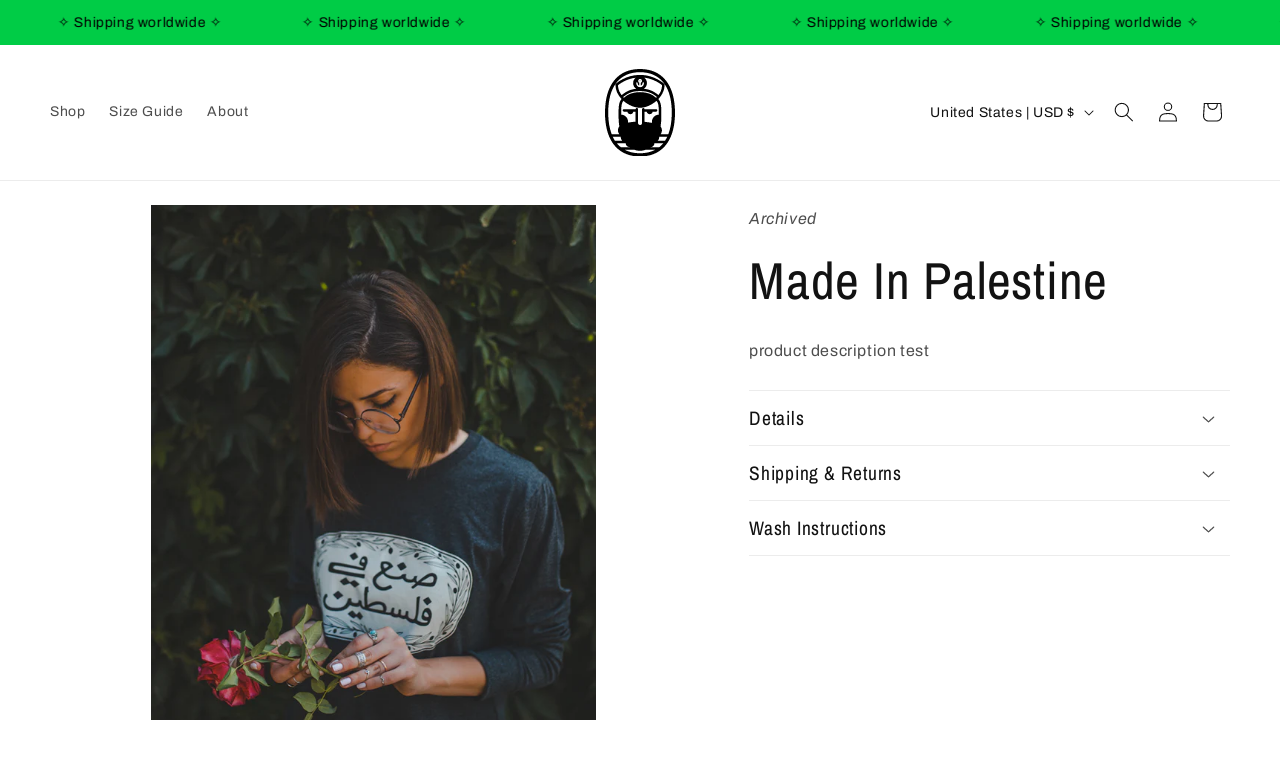

--- FILE ---
content_type: image/svg+xml
request_url: https://qubtan.com/cdn/shop/files/Qubtan-Calligraphy.svg?v=1742680574&width=180
body_size: 4050
content:
<svg xmlns="http://www.w3.org/2000/svg" fill="none" viewBox="0 0 63 40" height="40" width="63">
<path fill="black" d="M27.9352 10.4625C27.2514 10.7706 26.4655 10.3659 26.2895 10.2751C25.4653 9.85056 25.1787 9.09096 25.1177 8.9149C25.1177 8.9149 24.5985 5.79132 27.3238 1.93654C27.3777 1.85987 27.5068 1.68239 27.6089 1.70937C27.6884 1.72925 27.738 1.84851 27.7451 2.03734C27.7621 2.52434 27.5621 3.09652 27.3011 3.51963C27.223 3.64741 26.3335 4.99055 26.1505 6.32091C26.0796 6.84056 26.0101 7.83301 26.6698 8.42933C27.1578 8.86947 27.9721 9.01713 28.209 8.76866C28.3296 8.64372 28.2317 8.49038 28.3722 8.05024C28.3949 7.97925 28.5552 7.48941 28.6885 7.50503C28.812 7.51923 28.8829 7.97357 28.8957 8.38247C28.9453 10.0309 27.9352 10.4639 27.9352 10.4639V10.4625Z"></path>
<path fill="black" d="M21.9611 38.3845C21.0347 38.6855 20.3112 37.9883 20.1055 37.1975C19.826 36.1255 20.2261 34.9102 20.5935 33.8751C20.9198 32.9594 21.3142 32.0422 21.8349 31.2031C22.0377 30.8765 22.1952 30.9702 22.2066 31.2911C22.2222 31.7213 22.0448 32.2253 21.8136 32.6002C21.3738 33.3101 20.8914 34.2528 20.7978 35.0735C20.7382 35.6002 20.9808 36.1823 21.4575 36.4535C21.6561 36.5671 21.9157 36.6225 22.1512 36.6026C22.2917 36.5884 22.4293 36.5515 22.5527 36.4833C22.5683 36.4748 22.5839 36.4663 22.5967 36.4564C22.6492 36.1142 22.7613 35.7578 22.9528 35.481C23.1372 35.2112 23.3443 35.2112 23.3245 35.569C23.2734 36.4606 23.0322 38.0338 21.9611 38.383V38.3845Z"></path>
<path fill="black" d="M1.34765 9.5368C1.33771 9.19321 1.51363 9.01857 1.71083 8.90782C2.23432 8.61392 2.78761 8.38249 3.30685 8.08291C3.9793 7.69531 4.63048 7.26652 5.29016 6.85194C5.30435 6.84342 5.30293 6.80367 5.3001 6.8136C4.60494 6.49273 3.90553 6.17043 3.15647 5.824C3.0302 6.09376 2.89827 6.40186 2.74647 6.69292C2.64716 6.8846 2.59467 7.23955 2.30384 7.04645C2.01301 6.85336 2.07543 6.50977 2.12083 6.25988C2.29249 5.30151 2.55069 4.39709 2.9919 3.63323C3.14795 3.36205 3.34941 3.1363 3.51681 2.87647C3.6828 2.62091 3.89702 2.66634 4.16231 2.8282C4.64892 3.12636 5.14262 3.39612 5.63207 3.68576C6.10591 3.96547 6.45632 3.78657 6.81525 3.57502C7.22809 3.33081 7.65369 3.10648 8.09632 2.93043C8.35168 2.82962 8.68649 3.3081 8.61981 3.6886C8.55455 4.06059 8.44531 4.41413 8.32331 4.75062C7.49905 6.99676 6.05483 8.39385 4.1311 9.12363C3.51539 9.35648 2.89401 9.57655 2.26979 9.78669C1.98463 9.88323 1.68813 9.99256 1.35048 9.53822L1.34765 9.5368Z"></path>
<path fill="black" d="M46.3086 3.56931C46.2504 3.53666 46.1837 3.504 46.1156 3.46992C46.2277 3.0383 46.2887 2.5939 46.31 2.13388C46.3114 2.10833 46.3142 2.08561 46.3142 2.06147C46.3157 2.04869 46.3157 2.0345 46.3157 2.02172V1.94505C46.3213 1.30187 46.232 -0.00151074 45.3992 0.417333C44.7509 0.743889 44.2884 1.42256 44.0557 2.06573C43.6386 3.22288 44.4472 3.81352 45.219 4.53194C44.9438 5.38383 44.6019 6.20164 44.1422 6.99957C43.7663 7.65978 43.2726 8.22203 42.7945 8.81551C42.5178 9.16478 41.6539 9.7611 41.6851 10.2112C42.2015 10.1189 42.8257 9.38059 43.2442 9.08527C43.8301 8.66359 44.2571 8.249 44.6359 7.63422C44.8502 7.29205 45.0317 6.90586 45.1821 6.50406C45.4332 5.91768 45.6304 5.35827 45.795 4.77047C46.0177 4.87269 46.2433 5.01184 46.3894 5.14388C46.5426 5.28444 46.6519 5.63088 46.8391 5.71464C47.1867 5.87224 47.2364 5.50309 47.2875 5.26456C47.4719 4.37576 47.113 4.01371 46.3071 3.57073L46.3086 3.56931ZM45.6545 2.96873C45.6319 3.05818 45.6106 3.14621 45.5879 3.23424C45.2219 3.06386 44.8714 2.85799 44.7338 2.53427C44.6331 2.29858 44.9991 1.50207 45.351 1.52194C45.8957 1.5546 45.7184 2.70465 45.6545 2.96873Z"></path>
<path fill="black" d="M49.868 14.0106C49.6865 12.8407 49.1658 12.348 47.9755 12.4389C44.2543 12.7214 41.0367 15.3012 38.8733 18.1635C35.9508 22.0311 34.2881 26.5901 32.9304 31.2116C32.0465 31.6957 31.1372 32.143 30.1753 32.5249C28.9779 33.002 29.866 36.1 32.1856 35.5093C32.3047 35.7166 32.5275 35.7521 32.919 35.4298C32.9843 35.3759 33.0481 35.3177 33.1106 35.258C34.5761 34.8349 36.0586 34.2855 37.1212 33.6238C40.6693 31.416 43.7478 28.6786 46.1213 25.2228C47.6918 22.9341 48.9899 20.3444 49.6297 17.6254C49.9063 16.4484 50.0596 15.2188 49.8709 14.0106H49.868ZM36.7069 26.0108C36.5665 26.3501 36.6502 26.1542 36.7069 26.0108V26.0108ZM46.6193 20.3727C46.5909 20.4182 46.5526 20.475 46.5029 20.5531C46.0731 21.2161 45.883 21.4901 45.3481 22.1376C43.3549 24.5583 40.7998 26.3076 38.171 27.9659C37.2786 28.5296 36.4062 29.1017 35.5308 29.6569C35.8089 28.6659 36.0714 27.7984 36.4913 26.6086C36.5651 26.3984 36.6402 26.1883 36.7197 25.9796C36.7367 25.937 36.7566 25.8901 36.7807 25.8333C36.8474 25.6729 36.914 25.5125 36.9836 25.352C37.002 25.3094 37.1042 25.0808 37.1595 24.9545C37.2006 24.8707 37.246 24.7742 37.2489 24.7685C37.3538 24.564 37.4588 24.3582 37.5709 24.1551C37.5014 24.2815 37.324 24.547 37.6759 23.9791C37.7865 23.8002 37.9 23.6227 38.0149 23.4466C38.3214 22.9753 38.1682 23.228 38.0944 23.3274C38.2079 23.174 38.3256 23.0221 38.4448 22.873C38.6236 22.6501 38.8066 22.4244 38.9995 22.2157C39.4804 21.696 40.0295 21.2232 40.5927 20.7944C41.6737 19.9724 42.9406 19.3775 44.2614 19.0452C44.7991 18.9103 45.6631 18.6321 46.2078 18.8465C46.5256 18.9714 46.6107 19.1418 46.6732 19.4598C46.6859 19.5251 46.7186 19.9042 46.7143 20.191C46.6788 20.2577 46.6448 20.3216 46.6178 20.3727H46.6193Z"></path>
<path fill="black" d="M52.0783 22.7651C51.9265 22.7055 51.6939 22.6331 51.4101 22.6175C51.1065 22.6019 50.6724 22.6288 49.9773 23.059C48.8139 23.7775 48.0961 24.6251 48.0961 24.6251C45.8886 27.9659 43.911 30.5627 42.4043 32.4284C41.5503 33.4861 40.8991 34.2471 39.8777 34.3366C37.3581 34.5581 35.6557 30.4222 34.0242 30.8552C32.9928 31.1278 32.5175 33.0872 32.8594 34.5623C33.5347 37.4772 37.639 39.5473 40.5033 38.8303C42.5391 38.3206 43.7762 36.4464 44.9551 34.6617C45.2218 34.2585 47.635 30.1751 49.2254 29.2068C49.6439 28.9527 49.8581 28.8192 50.1191 28.7823C50.9874 28.6588 51.5591 29.3232 51.8599 29.1486C52.0627 29.0308 52.1237 28.5381 51.5307 26.9337"></path>
<path fill="black" d="M59.6442 19.5309C59.7222 19.5124 59.9223 19.4655 60.1393 19.5451C60.2103 19.572 60.4713 19.6799 60.7167 20.2322C60.999 20.8683 60.9707 21.4405 60.9636 21.5413C60.9395 21.9218 60.8444 22.3577 60.2216 23.4921C59.6896 24.4619 59.4243 24.9474 59.0271 25.3904C58.6313 25.8306 58.0113 26.522 56.926 26.9068C56.5231 27.0488 55.7939 27.2972 54.8661 27.1226C54.5696 27.0672 53.8574 26.9238 53.2587 26.3658C52.5096 25.6673 52.3848 24.733 52.3252 24.283C52.1465 22.9498 52.6629 23.1713 52.1791 22.7694C51.9961 22.6175 51.6911 22.5366 51.4513 22.609C50.9491 22.7595 50.7562 22.5693 51.1605 29.2665C51.2215 30.2689 51.3052 31.4104 52.1067 32.4994C52.3536 32.8345 52.887 33.5387 53.8546 33.8738C54.7625 34.189 55.557 34.0058 56.1117 33.8695C57.7758 33.4635 58.7944 32.4298 59.4598 31.737C60.8075 30.3342 61.3793 28.9059 61.7169 28.0398C62.2702 26.6171 62.4248 25.46 62.6632 23.6767C62.8235 22.4812 62.8703 21.5754 62.9199 20.6014C63.0093 18.8664 63.0547 18.0003 62.9199 16.8985C62.8022 15.9331 62.666 14.8881 62.0574 13.65C61.5211 12.561 60.8912 11.8738 60.6657 11.6381C59.8797 10.8189 59.1434 10.4128 58.8285 10.2524C58.3433 10.0068 57.8935 9.78529 57.2977 9.808C57.17 9.81368 56.8253 9.83782 56.1287 10.1743C55.6577 10.4015 54.9242 10.7635 54.2362 11.5047C53.5779 12.2132 53.3211 12.8833 52.9835 13.7593C52.7267 14.4252 52.3522 15.4248 52.2869 16.802C52.2415 17.7788 52.189 18.9033 52.8714 20.042C53.053 20.3458 53.3538 20.8342 53.9567 21.219C54.8462 21.7855 55.7769 21.733 56.184 21.7103C56.6749 21.6819 57.6481 21.6265 58.3277 20.9734C58.9136 20.4097 58.9774 19.6913 59.6456 19.5294L59.6442 19.5309Z"></path>
<path fill="black" d="M37.2404 21.8991C37.7326 21.1167 38.3554 19.9596 38.8094 18.456C39.0861 17.5388 40.2196 13.437 38.52 8.66928C37.8362 6.75253 36.7694 4.93234 35.5181 2.80262C35.2074 2.27445 33.8653 0.0112779 33.8653 0.0112779C33.7078 -0.00859943 33.4624 -0.0171183 33.2751 0.117764C32.9801 0.329315 32.8056 -0.0540331 31.6295 6.82068C31.1897 9.39054 30.9698 10.6755 30.7868 12.3111C30.486 14.986 30.9627 14.9605 30.9627 14.9605C31.4351 12.5596 32.0778 9.4019 33.095 9.37776C33.4128 9.37066 33.6766 9.50128 33.6766 9.50128C34.2356 9.78099 35.5535 12.3054 36.1536 14.3954C36.7197 16.3703 36.6587 17.9037 36.6034 19.2724C36.548 20.6439 36.3579 21.7656 36.1863 22.5508"></path>
<path fill="black" d="M21.5753 2.91617C21.2178 2.90907 20.9567 4.11449 20.4346 6.52674C19.9324 8.84955 19.9055 9.77527 20.2077 10.5604C20.2644 10.7081 20.9326 13.0564 20.9596 13.2211C21.2447 14.9349 21.886 17.296 22.2704 20.9776C22.967 27.6578 22.8563 27.2134 23.1713 28.3776C23.5586 29.8088 23.9246 30.902 23.9998 31.1107C25.1773 34.3593 27.6373 35.6144 27.6373 35.6144C30.3243 36.9859 34.6683 36.4506 35.5238 34.3124C36.1948 32.6385 34.9109 29.9479 34.6882 30.0445C34.6711 30.0516 34.6584 30.0644 34.647 30.0828C34.3803 30.5272 33.3106 30.7785 32.6382 30.9858C31.9657 31.1931 30.4945 31.3706 29.0957 30.7359C28.2317 30.344 27.5522 29.6214 26.7194 27.8367C25.4582 25.1348 25.1489 22.7892 24.9177 20.8512C24.407 16.5733 23.5572 9.76675 22.5513 5.40225C22.2804 4.22523 21.9711 2.92469 21.5724 2.91759L21.5753 2.91617Z"></path>
<path fill="black" d="M28.5708 18.5796C28.8006 18.0656 29.0772 17.1143 29.0531 16.7991C29.0517 16.775 29.0432 16.6926 29.0957 16.6373C29.1538 16.5776 29.2631 16.5734 29.3454 16.5989C29.4404 16.6288 29.8306 16.9766 30.0831 17.2421C30.913 18.1139 31.3968 19.1234 31.3968 19.1234C31.5259 19.3903 31.9529 20.3231 32.0607 21.6137C32.1771 23.008 31.8564 24.0529 31.699 24.5456C31.699 24.5456 31.5089 25.1419 30.0249 27.4931C30.0207 27.5002 29.7965 27.7089 29.6688 27.6507C29.578 27.6096 29.5142 27.4974 29.5411 27.4307C29.5553 27.3966 29.8405 27.1197 29.9568 26.9195C30.6222 25.7723 30.5782 24.0728 30.5782 24.0728C30.5569 23.2479 30.52 21.8054 29.7554 20.8995C29.344 20.4111 29.0588 19.8333 28.6332 19.3548C28.6077 19.3264 28.5254 19.2341 28.4871 19.095C28.4275 18.8763 28.5197 18.6875 28.5694 18.5767L28.5708 18.5796Z"></path>
<path fill="black" d="M8.82556 21.1977C11.6303 16.2866 18.6414 19.1077 19.3862 23.9905C19.7579 26.4297 17.7335 29.921 15.8679 31.6148C14.2407 33.0943 11.809 33.134 9.65265 32.6442C5.37816 31.6745 1.44415 26.894 1.85273 22.8404C2.46986 16.7082 13.3043 9.51833 13.8236 6.95984C13.8888 6.64038 14.1641 5.2802 14.0023 5.23051C13.9825 5.22483 13.9626 5.23903 13.9569 5.24329C7.00113 9.67877 1.27816 15.1223 0.136123 23.4509C-0.827162 30.4776 3.33383 39.3457 12.246 37.9926C18.4116 37.0555 21.5738 26.9735 21.4277 21.8068C21.222 14.5615 12.7397 10.0366 8.59999 17.2861C8.09068 18.1792 7.62251 23.3047 8.82697 21.1977H8.82556Z"></path>
<path fill="black" d="M7.06636 25.477C8.29778 26.2139 9.38591 27.0927 10.3378 28.1207C10.8401 28.663 12.3524 26.4055 12.4886 26.1684C12.8305 25.5735 13.8008 24.1154 13.1397 23.3998C12.1878 22.3719 11.0997 21.4916 9.86826 20.7561C9.13764 20.3188 7.93034 22.3378 7.71754 22.7084C7.3955 23.2692 7.08622 23.8612 6.94719 24.4973C6.89186 24.75 6.74574 25.2853 7.06778 25.477H7.06636Z"></path>
<path fill="black" d="M46.0787 37.4886C47.2435 38.1644 48.2621 38.9751 49.1388 39.9236C49.6013 40.4233 51.1973 38.3178 51.342 38.0963C51.7066 37.5411 52.7309 36.1809 52.1223 35.5207C51.2456 34.5723 50.227 33.7616 49.0622 33.0858C48.3713 32.6854 47.086 34.5666 46.859 34.9131C46.5143 35.437 46.1823 35.9879 46.0135 36.5785C45.9454 36.8142 45.7765 37.3111 46.0801 37.4872L46.0787 37.4886Z"></path>
<path fill="black" d="M49.5191 7.89549C50.854 8.27174 52.0996 8.83541 53.2601 9.5879C53.8716 9.98403 54.6334 7.27078 54.693 6.99249C54.842 6.29395 55.3286 4.54332 54.5213 4.01941C53.3609 3.26691 52.1167 2.70467 50.7803 2.327C49.9872 2.10409 49.4396 4.48653 49.3474 4.92241C49.2069 5.5812 49.0878 6.26697 49.136 6.94564C49.1559 7.21682 49.1701 7.7961 49.5191 7.89407V7.89549Z"></path>
<path fill="black" d="M55.0179 6.33513C56.3528 6.71138 57.5984 7.27504 58.7589 8.02754C59.3704 8.42367 60.1322 5.71041 60.1918 5.43213C60.3408 4.73358 60.8274 2.98296 60.0201 2.45905C58.8596 1.70655 57.6155 1.1443 56.2791 0.766635C55.486 0.543725 54.9384 2.92616 54.8462 3.36205C54.7057 4.02084 54.5866 4.70661 54.6348 5.38528C54.6547 5.65646 54.6689 6.23574 55.0179 6.33371V6.33513Z"></path>
</svg>


--- FILE ---
content_type: image/svg+xml
request_url: https://qubtan.com/cdn/shop/files/QUBTAN_LOGO.svg?v=1742670253&width=70
body_size: 536
content:
<svg xml:space="preserve" style="enable-background:new 0 0 120 150;" viewBox="0 0 120 150" y="0px" x="0px" xmlns:xlink="http://www.w3.org/1999/xlink" xmlns="http://www.w3.org/2000/svg" id="Layer_1" version="1.1">
<g>
	<path d="M60.8,20.4c0-0.4-0.3-0.8-0.8-0.8c-0.4,0-0.8,0.3-0.8,0.8C59.2,21.3,60.8,21.2,60.8,20.4z"></path>
	<path d="M60,0C21.9,0,0,27.3,0,75s21.9,75,60,75l0,0c38.1,0,60-27.3,60-75S98.2,0,60,0z M60,5.5c35.1,0,54.5,24.7,54.5,69.5
		c0,14.5-2.1,26.8-6,36.9H95.2c1.5-1.8,2.4-4.2,2.4-6.7s-0.9-4.8-2.3-6.6c0.9-5.5,1.3-11.7,1.3-18.5c0-16.1-0.3-22.3-5.1-28.6
		c3.2-3.4,5.9-7.2,7.8-11.6c0.1-0.2,0.2-0.4,0.3-0.6c0,0,0.1-0.4,0.2-0.4c1.6-3.9,2.3-8,2.3-12c0-0.6-0.3-1.2-0.8-1.6
		c-0.2-0.2-16.4-15.2-41.4-15.2c-24,0-40,14-41.2,15.1c-0.1,0.1-0.2,0.1-0.2,0.2c-0.4,0.4-0.6,0.9-0.6,1.5c0,4.1,0.8,8.1,2.3,11.9
		c0,0.1,0.1,0.4,0.1,0.4c0.1,0.2,0.2,0.4,0.4,0.9c1.9,4.2,4.5,8,7.6,11.3c-4.8,6.3-5.1,12.8-5.1,28.6c0,6.8,0.4,13,1.3,18.5
		c-1.4,1.8-2.3,4.1-2.3,6.6c0,2.6,0.9,4.9,2.4,6.7H11.5c-3.9-10.1-6-22.5-6-36.9C5.5,30.2,24.9,5.5,60,5.5z M84.5,125.6
		C84.5,125.6,84.4,125.6,84.5,125.6C84.4,125.6,84.4,125.6,84.5,125.6c0.5-0.8,1-1.7,1.5-2.6C85.5,123.9,85,124.8,84.5,125.6z
		 M13.3,116.2h13.9c0,0.2-0.1,0.4-0.1,0.7c0,2.4,1,4.6,2.5,6.2H17.1C15.7,120.9,14.4,118.6,13.3,116.2z M54.7,22.8
		c0.7,0,1.3,0.6,1.3,1.3c0,2.4,1,3.9,2.8,4.3v-4.9c-1.2-0.5-2-1.7-2-3.1c0-1.8,1.5-3.3,3.3-3.3s3.3,1.5,3.3,3.3c0,1.4-0.8,2.6-2,3.1
		v4.9c1.8-0.5,2.8-1.9,2.8-4.3c0-0.7,0.6-1.3,1.3-1.3c0.7,0,1.3,0.6,1.3,1.3c0,4.3-2.6,7.1-6.6,7.1l0,0c-4,0-6.6-2.8-6.6-7.1
		C53.4,23.4,54,22.8,54.7,22.8z M89,48c-0.4,0.5-0.9,0.9-1.3,1.4c-6.7-6.5-16-9.8-27.7-9.8c-11.6,0-21,3.3-27.7,9.8
		c-0.4-0.4-0.8-0.8-1.2-1.3C37.6,43,44.6,37.8,60,37.8C75.8,37.8,82.9,43.1,89,48z M91.7,44.7c-6.6-5.2-13.3-9.6-25-10.8
		c3.1-2.1,5.2-5.7,5.2-9.8c0-3.8-1.8-7.1-4.5-9.3c16.5,2.1,27.8,10.8,30.5,13c-0.1,3.2-0.8,6.4-2.1,9.8L95.6,38l-0.2,0.4
		C94.4,40.7,93.1,42.8,91.7,44.7z M53.4,33.9c-12.3,1.3-18.9,6.2-25,10.9c-1.5-2-2.7-4.1-3.7-6.3c0,0-0.2-0.4-0.2-0.5l-0.3-0.6
		c-1.2-3.1-1.9-6.3-2-9.5c2.7-2.2,14-10.9,30.5-13c-2.7,2.2-4.5,5.5-4.5,9.2C48.2,28.2,50.2,31.8,53.4,33.9z M31.5,54.5
		c8.6,7.6,19.7,12,28.5,12l0,0c8.7,0,19.8-4.4,28.4-12c3.4,4.6,3.9,9.5,3.9,23.7c-6.6,0.2-11.9,5.6-11.9,12.2c0,0.6,0.1,1.3,0.2,1.9
		c-4.4-0.7-8.9-1.3-12.9-1.8V73.1h3.7c0.5,2.5,2.6,4.4,5.2,4.4s4.7-1.9,5.2-4.4h5.8c1.2,0,2.1-0.9,2.1-2.1s-0.9-2.1-2.1-2.1H67.8
		c0-1.1-1-2.1-2.1-2.1c-1.2,0-2.1,0.9-2.1,2.1V71v19v2.6c0,1.9-1.6,3.4-3.5,3.4s-3.5-1.5-3.5-3.4v-2.7V71v-2.1
		c0-1.2-0.9-2.1-2.1-2.1c-1.1,0-2.1,0.9-2.1,2.1H32.5c-1.2,0-2.1,0.9-2.1,2.1s0.9,2.1,2.1,2.1h5.8c0.5,2.5,2.6,4.4,5.2,4.4
		c2.6,0,4.7-1.9,5.2-4.4h3.7v17.1c-4,0.4-8.6,1-13.1,1.7c0.1-0.5,0.2-1,0.2-1.5c0-6.6-5.2-11.9-11.8-12.2
		C27.7,64.2,28.2,59.1,31.5,54.5z M20.2,127.2h15.2v0.1c0,3.6,3,6.6,6.6,6.6c0.2,0,0.4,0,0.5-0.1c0.1,0.1,0.1,0.1,0.2,0.2H27
		C24.6,132.1,22.3,129.8,20.2,127.2z M60,144.5L60,144.5c-10.2,0-19-2.1-26.5-6.2h16.3c3.1,1.3,6.5,2,10.2,2c3.6,0,7-0.7,10.2-2
		h16.3C79,142.3,70.2,144.5,60,144.5z M92.9,134.2c-0.2-0.1-0.4-0.1-0.7-0.1H77.3c0.1-0.1,0.1-0.1,0.2-0.2c0.2,0,0.4,0.1,0.6,0.1
		c3.6,0,6.6-3,6.6-6.6v-0.1h15.2C97.7,129.8,95.4,132.2,92.9,134.2z M102.9,123C102.9,123,102.8,123,102.9,123H90.4
		c1.6-1.6,2.5-3.8,2.5-6.2c0-0.2,0-0.4-0.1-0.7h13.9C105.6,118.6,104.3,120.9,102.9,123z"></path>
</g>
</svg>
